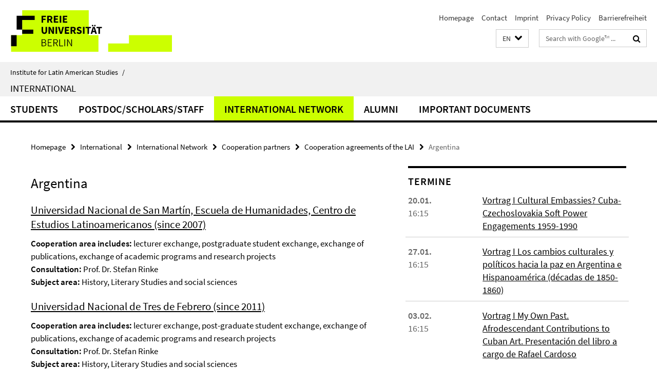

--- FILE ---
content_type: text/html; charset=utf-8
request_url: https://www.lai.fu-berlin.de/en/internationales/Netzwerke/Kooperationsabkommen/I_-Kooperationsvertraege-des-LAI/argentina.html
body_size: 7231
content:
<!DOCTYPE html><!-- rendered 2026-01-17 19:27:27 (UTC) --><html class="ltr" lang="en"><head><title>Argentina • International • Institute for Latin American Studies</title><!-- BEGIN Fragment default/25123017/views/head_meta/71199017/1705483205?205750:1823 -->
<meta charset="utf-8" /><meta content="IE=edge" http-equiv="X-UA-Compatible" /><meta content="width=device-width, initial-scale=1.0" name="viewport" /><meta content="authenticity_token" name="csrf-param" />
<meta content="xqD38bGFcizkJdEr0iJdguF/HcRckOZbm290KXrSHTE=" name="csrf-token" /><meta content="Argentina" property="og:title" /><meta content="website" property="og:type" /><meta content="https://www.lai.fu-berlin.de/en/internationales/Netzwerke/Kooperationsabkommen/I_-Kooperationsvertraege-des-LAI/argentina.html" property="og:url" /><!-- BEGIN Fragment default/25123017/views/open_graph_image/23219389/1768386410?225445:20011 -->
<!-- END Fragment default/25123017/views/open_graph_image/23219389/1768386410?225445:20011 -->
<meta content="index,follow" name="robots" /><meta content="2016-12-05" name="dc.date" /><meta content="Argentina" name="dc.name" /><meta content="DE-BE" name="geo.region" /><meta content="Berlin" name="geo.placename" /><meta content="52.448131;13.286102" name="geo.position" /><link href="https://www.lai.fu-berlin.de/en/internationales/Netzwerke/Kooperationsabkommen/I_-Kooperationsvertraege-des-LAI/argentina.html" rel="canonical" /><!-- BEGIN Fragment default/25123017/views/favicon/23219389/1768386410?152845:72019 -->
<link href="/assets/default2/favicon-12a6f1b0e53f527326498a6bfd4c3abd.ico" rel="shortcut icon" /><!-- END Fragment default/25123017/views/favicon/23219389/1768386410?152845:72019 -->
<!-- BEGIN Fragment default/25123017/head/rss/false/23289230/1708341535?222213:22003 -->
<!-- END Fragment default/25123017/head/rss/false/23289230/1708341535?222213:22003 -->
<!-- END Fragment default/25123017/views/head_meta/71199017/1705483205?205750:1823 -->
<!-- BEGIN Fragment default/25123017/head/assets/23219389/1768386410/?112657:86400 -->
<link href="/assets/default2/lai_application-part-1-841e7928a8.css" media="all" rel="stylesheet" type="text/css" /><link href="/assets/default2/lai_application-part-2-da0e27bfab.css" media="all" rel="stylesheet" type="text/css" /><script src="/assets/default2/application-781670a880dd5cd1754f30fcf22929cb.js" type="text/javascript"></script><!--[if lt IE 9]><script src="/assets/default2/html5shiv-d11feba7bd03bd542f45c2943ca21fed.js" type="text/javascript"></script><script src="/assets/default2/respond.min-31225ade11a162d40577719d9a33d3ee.js" type="text/javascript"></script><![endif]--><meta content="Rails Connector for Infopark CMS Fiona by Infopark AG (www.infopark.de); Version 6.8.2.36.82613853" name="generator" /><!-- END Fragment default/25123017/head/assets/23219389/1768386410/?112657:86400 -->
</head><body class="site-internationales layout-size-L"><div class="debug page" data-current-path="/en/internationales/Netzwerke/Kooperationsabkommen/I_-Kooperationsvertraege-des-LAI/argentina/"><a class="sr-only" href="#content">Springe direkt zu Inhalt </a><div class="horizontal-bg-container-header nocontent"><div class="container container-header"><header><!-- BEGIN Fragment default/25123017/header-part-1/23293411/1765793596/?134541:86400 -->
<a accesskey="O" id="seitenanfang"></a><a accesskey="H" href="https://www.fu-berlin.de/" hreflang="" id="fu-logo-link" title="Zur Startseite der Freien Universität Berlin"><svg id="fu-logo" version="1.1" viewBox="0 0 775 187.5" x="0" y="0"><defs><g id="fu-logo-elements"><g><polygon points="75 25 156.3 25 156.3 43.8 100 43.8 100 87.5 75 87.5 75 25"></polygon><polygon points="100 87.5 150 87.5 150 106.3 100 106.3 100 87.5"></polygon><polygon points="50 112.5 75 112.5 75 162.5 50 162.5 50 112.5"></polygon></g><g><path d="M187.5,25h19.7v5.9h-12.7v7.2h10.8v5.9h-10.8v12.2h-7.1V25z"></path><path d="M237.7,56.3l-7.1-12.5c3.3-1.5,5.6-4.4,5.6-9c0-7.4-5.4-9.7-12.1-9.7h-11.3v31.3h7.1V45h3.9l6,11.2H237.7z M219.9,30.6 h3.6c3.7,0,5.7,1,5.7,4.1c0,3.1-2,4.7-5.7,4.7h-3.6V30.6z"></path><path d="M242.5,25h19.6v5.9h-12.5v6.3h10.7v5.9h-10.7v7.2h13v5.9h-20.1V25z"></path><path d="M269,25h7.1v31.3H269V25z"></path><path d="M283.2,25h19.6v5.9h-12.5v6.3h10.7v5.9h-10.7v7.2h13v5.9h-20.1V25z"></path></g><g><path d="M427.8,72.7c2,0,3.4-1.4,3.4-3.4c0-1.9-1.4-3.4-3.4-3.4c-2,0-3.4,1.4-3.4,3.4C424.4,71.3,425.8,72.7,427.8,72.7z"></path><path d="M417.2,72.7c2,0,3.4-1.4,3.4-3.4c0-1.9-1.4-3.4-3.4-3.4c-2,0-3.4,1.4-3.4,3.4C413.8,71.3,415.2,72.7,417.2,72.7z"></path><path d="M187.5,91.8V75h7.1v17.5c0,6.1,1.9,8.2,5.4,8.2c3.5,0,5.5-2.1,5.5-8.2V75h6.8v16.8c0,10.5-4.3,15.1-12.3,15.1 C191.9,106.9,187.5,102.3,187.5,91.8z"></path><path d="M218.8,75h7.2l8.2,15.5l3.1,6.9h0.2c-0.3-3.3-0.9-7.7-0.9-11.4V75h6.7v31.3h-7.2L228,90.7l-3.1-6.8h-0.2 c0.3,3.4,0.9,7.6,0.9,11.3v11.1h-6.7V75z"></path><path d="M250.4,75h7.1v31.3h-7.1V75z"></path><path d="M261,75h7.5l3.8,14.6c0.9,3.4,1.6,6.6,2.5,10h0.2c0.9-3.4,1.6-6.6,2.5-10l3.7-14.6h7.2l-9.4,31.3h-8.5L261,75z"></path><path d="M291.9,75h19.6V81h-12.5v6.3h10.7v5.9h-10.7v7.2h13v5.9h-20.1V75z"></path><path d="M342.8,106.3l-7.1-12.5c3.3-1.5,5.6-4.4,5.6-9c0-7.4-5.4-9.7-12.1-9.7H318v31.3h7.1V95.1h3.9l6,11.2H342.8z M325.1,80.7 h3.6c3.7,0,5.7,1,5.7,4.1c0,3.1-2,4.7-5.7,4.7h-3.6V80.7z"></path><path d="M344.9,102.4l4.1-4.8c2.2,1.9,5.1,3.3,7.7,3.3c2.9,0,4.4-1.2,4.4-3c0-2-1.8-2.6-4.5-3.7l-4.1-1.7c-3.2-1.3-6.3-4-6.3-8.5 c0-5.2,4.6-9.3,11.1-9.3c3.6,0,7.4,1.4,10.1,4.1l-3.6,4.5c-2.1-1.6-4-2.4-6.5-2.4c-2.4,0-4,1-4,2.8c0,1.9,2,2.6,4.8,3.7l4,1.6 c3.8,1.5,6.2,4.1,6.2,8.5c0,5.2-4.3,9.7-11.8,9.7C352.4,106.9,348.1,105.3,344.9,102.4z"></path><path d="M373.9,75h7.1v31.3h-7.1V75z"></path><path d="M394.4,81h-8.6V75H410V81h-8.6v25.3h-7.1V81z"></path><path d="M429.2,106.3h7.5L426.9,75h-8.5l-9.8,31.3h7.2l1.9-7.4h9.5L429.2,106.3z M419.2,93.4l0.8-2.9c0.9-3.1,1.7-6.8,2.5-10.1 h0.2c0.8,3.3,1.7,7,2.5,10.1l0.7,2.9H419.2z"></path><path d="M443.6,81h-8.6V75h24.3V81h-8.6v25.3h-7.1V81z"></path></g><g><path d="M187.5,131.2h8.9c6.3,0,10.6,2.2,10.6,7.6c0,3.2-1.7,5.8-4.7,6.8v0.2c3.9,0.7,6.5,3.2,6.5,7.5c0,6.1-4.7,9.1-11.7,9.1 h-9.6V131.2z M195.7,144.7c5.8,0,8.1-2.1,8.1-5.5c0-3.9-2.7-5.4-7.9-5.4h-5.1v10.9H195.7z M196.5,159.9c5.7,0,9.1-2.1,9.1-6.6 c0-4.1-3.3-6-9.1-6h-5.8v12.6H196.5z"></path><path d="M215.5,131.2h17.6v2.8h-14.4v10.6h12.1v2.8h-12.1v12.3h14.9v2.8h-18.1V131.2z"></path><path d="M261.5,162.5l-8.2-14c4.5-0.9,7.4-3.8,7.4-8.7c0-6.3-4.4-8.6-10.7-8.6h-9.4v31.3h3.3v-13.7h6l7.9,13.7H261.5z M243.8,133.9h5.6c5.1,0,8,1.6,8,5.9c0,4.3-2.8,6.3-8,6.3h-5.6V133.9z"></path><path d="M267.4,131.2h3.3v28.5h13.9v2.8h-17.2V131.2z"></path><path d="M290.3,131.2h3.3v31.3h-3.3V131.2z"></path><path d="M302.6,131.2h3.4l12,20.6l3.4,6.4h0.2c-0.2-3.1-0.4-6.4-0.4-9.6v-17.4h3.1v31.3H321l-12-20.6l-3.4-6.4h-0.2 c0.2,3.1,0.4,6.2,0.4,9.4v17.6h-3.1V131.2z"></path></g></g></defs><g id="fu-logo-rects"></g><use x="0" xlink:href="#fu-logo-elements" y="0"></use></svg></a><script>"use strict";var svgFLogoObj = document.getElementById("fu-logo");var rectsContainer = svgFLogoObj.getElementById("fu-logo-rects");var svgns = "http://www.w3.org/2000/svg";var xlinkns = "http://www.w3.org/1999/xlink";function createRect(xPos, yPos) {  var rectWidth = ["300", "200", "150"];  var rectHeight = ["75", "100", "150"];  var rectXOffset = ["0", "100", "50"];  var rectYOffset = ["0", "75", "150"];  var x = rectXOffset[getRandomIntInclusive(0, 2)];  var y = rectYOffset[getRandomIntInclusive(0, 2)];  if (xPos == "1") {    x = x;  }  if (xPos == "2") {    x = +x + 193.75;  }  if (xPos == "3") {    x = +x + 387.5;  }  if (xPos == "4") {    x = +x + 581.25;  }  if (yPos == "1") {    y = y;  }  if (yPos == "2") {    y = +y + 112.5;  }  var cssClasses = "rectangle";  var rectColor = "#CCFF00";  var style = "fill: ".concat(rectColor, ";");  var rect = document.createElementNS(svgns, "rect");  rect.setAttribute("x", x);  rect.setAttribute("y", y);  rect.setAttribute("width", rectWidth[getRandomIntInclusive(0, 2)]);  rect.setAttribute("height", rectHeight[getRandomIntInclusive(0, 2)]);  rect.setAttribute("class", cssClasses);  rect.setAttribute("style", style);  rectsContainer.appendChild(rect);}function getRandomIntInclusive(min, max) {  min = Math.ceil(min);  max = Math.floor(max);  return Math.floor(Math.random() * (max - min + 1)) + min;}function makeGrid() {  for (var i = 1; i < 17; i = i + 1) {    if (i == "1") {      createRect("1", "1");    }    if (i == "2") {      createRect("2", "1");    }    if (i == "3") {      createRect("3", "1");    }    if (i == "5") {      createRect("1", "2");    }    if (i == "6") {      createRect("2", "2");    }    if (i == "7") {      createRect("3", "2");    }    if (i == "8") {      createRect("4", "2");    }  }}makeGrid();</script><a accesskey="H" href="https://www.fu-berlin.de/" hreflang="" id="fu-label-link" title="Zur Startseite der Freien Universität Berlin"><div id="fu-label-wrapper"><svg id="fu-label" version="1.1" viewBox="0 0 50 50" x="0" y="0"><defs><g id="fu-label-elements"><rect height="50" id="fu-label-bg" width="50"></rect><g><polygon points="19.17 10.75 36.01 10.75 36.01 14.65 24.35 14.65 24.35 23.71 19.17 23.71 19.17 10.75"></polygon><polygon points="24.35 23.71 34.71 23.71 34.71 27.6 24.35 27.6 24.35 23.71"></polygon><polygon points="13.99 28.88 19.17 28.88 19.17 39.25 13.99 39.25 13.99 28.88"></polygon></g></g></defs><use x="0" xlink:href="#fu-label-elements" y="0"></use></svg></div><div id="fu-label-text">Freie Universität Berlin</div></a><h1 class="hide">Institute for Latin American Studies</h1><hr class="hide" /><h2 class="sr-only">Service Navigation</h2><ul class="top-nav no-print"><li><a href="/en/index.html" rel="index" title="To the Homepage of: Institute for Latin American Studies">Homepage</a></li><li><a href="/en/kontakt/index.html" title="">Contact</a></li><li><a href="/en/impressum/index.html" title="">Imprint</a></li><li><a href="https://www.fu-berlin.de/en/datenschutz.html" title="">Privacy Policy</a></li><li><a href="https://www.fu-berlin.de/$REDIRECTS/barrierefreiheit.html" title="">Barrierefreiheit</a></li></ul><!-- END Fragment default/25123017/header-part-1/23293411/1765793596/?134541:86400 -->
<a class="services-menu-icon no-print"><div class="icon-close icon-cds icon-cds-wrong" style="display: none;"></div><div class="icon-menu"><div class="dot"></div><div class="dot"></div><div class="dot"></div></div></a><div class="services-search-icon no-print"><div class="icon-close icon-cds icon-cds-wrong" style="display: none;"></div><div class="icon-search fa fa-search"></div></div><div class="services no-print"><!-- BEGIN Fragment default/25123017/header/languages/23293411/1765793596/?204434:4027 -->
<div class="services-language dropdown"><div aria-haspopup="listbox" aria-label="Sprache auswählen" class="services-dropdown-button btn btn-default" id="lang" role="button"><span aria-label="English">EN</span><div class="services-dropdown-button-icon"><div class="fa fa-chevron-down services-dropdown-button-icon-open"></div><div class="fa fa-chevron-up services-dropdown-button-icon-close"></div></div></div><ul class="dropdown-menu dropdown-menu-right" role="listbox" tabindex="-1"><li role="option"><a class="fub-language-version" data-locale="de" href="#" hreflang="de" lang="de" title="Deutschsprachige Version">DE: Deutsch</a></li><li aria-disabled="true" aria-selected="true" class="disabled" role="option"><a href="#" lang="en" title="This page is an English version">EN: English</a></li><li role="option"><a class="fub-language-version" data-locale="es" href="#" hreflang="es" lang="es" title="La versión en Español de esta página">ES: Español</a></li><li role="option"><a class="fub-language-version" data-locale="pt" href="#" hreflang="pt" lang="pt" title="Versão em português">PT: Português</a></li></ul></div><!-- END Fragment default/25123017/header/languages/23293411/1765793596/?204434:4027 -->
<!-- BEGIN Fragment default/25123017/header-part-2/23293411/1765793596/?145759:86400 -->
<div class="services-search"><form action="/en/_search/index.html" class="fub-google-search-form" id="search-form" method="get" role="search"><input name="ie" type="hidden" value="UTF-8" /><label class="search-label" for="search-input">Search terms</label><input autocomplete="off" class="search-input" id="search-input" name="q" placeholder="Search with Google™ ..." title="Please enter search term here" type="text" /><button class="search-button" id="search_button" title="Search with Google™ ..." type="submit"><i class="fa fa-search"></i></button></form><div class="search-privacy-link"><a href="http://www.fu-berlin.de/en/redaktion/impressum/datenschutzhinweise#faq_06_externe_suche" title="Information about data transfer when using Google Search™">Information about data transfer when using Google Search™</a></div></div><!-- END Fragment default/25123017/header-part-2/23293411/1765793596/?145759:86400 -->
</div></header></div></div><div class="horizontal-bg-container-identity nocontent"><div class="container container-identity"><div class="identity closed"><i class="identity-text-parent-icon-close fa fa-angle-up no-print"></i><i class="identity-text-parent-icon-open fa fa-angle-down no-print"></i><div class="identity-text-parent no-print"><a class="identity-text-parent-first" href="/en/index.html" rel="index" title="To the Homepage of: ">Institute for Latin American Studies<span class="identity-text-separator">/</span></a></div><h2 class="identity-text-main"><a href="/en/internationales/index.html" title="To the Homepage of:  International">International</a></h2></div></div></div><!-- BEGIN Fragment default/25123017/navbar-wrapper-ajax/0/23293411/1765793596/?203727:3600 -->
<div class="navbar-wrapper cms-box-ajax-content" data-ajax-url="/en/internationales/index.html?comp=navbar&amp;irq=1&amp;pm=0"><nav class="main-nav-container no-print" style=""><div class="container main-nav-container-inner"><div class="main-nav-scroll-buttons" style="display:none"><div id="main-nav-btn-scroll-left" role="button"><div class="fa fa-angle-left"></div></div><div id="main-nav-btn-scroll-right" role="button"><div class="fa fa-angle-right"></div></div></div><div class="main-nav-toggle"><span class="main-nav-toggle-text">Menu</span><span class="main-nav-toggle-icon"><span class="line"></span><span class="line"></span><span class="line"></span></span></div><ul class="main-nav level-1" id="fub-main-nav"><li class="main-nav-item level-1 has-children" data-index="0" data-menu-item-path="#" data-menu-shortened="0"><a class="main-nav-item-link level-1" href="#" title="loading...">Students</a><div class="icon-has-children"><div class="fa fa-angle-right"></div><div class="fa fa-angle-down"></div><div class="fa fa-angle-up"></div></div><div class="container main-nav-parent level-2" style="display:none"><p style="margin: 20px;">loading... </p></div></li><li class="main-nav-item level-1 has-children" data-index="1" data-menu-item-path="#" data-menu-shortened="0"><a class="main-nav-item-link level-1" href="#" title="loading...">Postdoc/Scholars/Staff</a><div class="icon-has-children"><div class="fa fa-angle-right"></div><div class="fa fa-angle-down"></div><div class="fa fa-angle-up"></div></div><div class="container main-nav-parent level-2" style="display:none"><p style="margin: 20px;">loading... </p></div></li><li class="main-nav-item level-1 has-children" data-index="2" data-menu-item-path="#" data-menu-shortened="0"><a class="main-nav-item-link level-1" href="#" title="loading...">International Network</a><div class="icon-has-children"><div class="fa fa-angle-right"></div><div class="fa fa-angle-down"></div><div class="fa fa-angle-up"></div></div><div class="container main-nav-parent level-2" style="display:none"><p style="margin: 20px;">loading... </p></div></li><li class="main-nav-item level-1 has-children" data-index="3" data-menu-item-path="#" data-menu-shortened="0"><a class="main-nav-item-link level-1" href="#" title="loading...">Alumni</a><div class="icon-has-children"><div class="fa fa-angle-right"></div><div class="fa fa-angle-down"></div><div class="fa fa-angle-up"></div></div><div class="container main-nav-parent level-2" style="display:none"><p style="margin: 20px;">loading... </p></div></li><li class="main-nav-item level-1 has-children" data-index="4" data-menu-item-path="#" data-menu-shortened="0"><a class="main-nav-item-link level-1" href="#" title="loading...">Important documents</a><div class="icon-has-children"><div class="fa fa-angle-right"></div><div class="fa fa-angle-down"></div><div class="fa fa-angle-up"></div></div><div class="container main-nav-parent level-2" style="display:none"><p style="margin: 20px;">loading... </p></div></li></ul></div><div class="main-nav-flyout-global"><div class="container"></div><button id="main-nav-btn-flyout-close" type="button"><div id="main-nav-btn-flyout-close-container"><i class="fa fa-angle-up"></i></div></button></div></nav></div><script type="text/javascript">$(document).ready(function () { Luise.Navigation.init(); });</script><!-- END Fragment default/25123017/navbar-wrapper-ajax/0/23293411/1765793596/?203727:3600 -->
<div class="content-wrapper main horizontal-bg-container-main"><div class="container breadcrumbs-container nocontent"><div class="row"><div class="col-xs-12"><div class="box breadcrumbs no-print"><p class="hide">Path Navigation</p><ul class="fu-breadcrumb"><li><a href="/en/index.html">Homepage</a><i class="fa fa-chevron-right"></i></li><li><a href="/en/internationales/index.html">International</a><i class="fa fa-chevron-right"></i></li><li><a href="/en/internationales/Netzwerke/index.html">International Network</a><i class="fa fa-chevron-right"></i></li><li><a href="/en/internationales/Netzwerke/Kooperationsabkommen/index.html">Cooperation partners</a><i class="fa fa-chevron-right"></i></li><li><a href="/en/internationales/Netzwerke/Kooperationsabkommen/I_-Kooperationsvertraege-des-LAI/index.html">Cooperation agreements of the LAI</a><i class="fa fa-chevron-right"></i></li><li class="active">Argentina</li></ul></div></div></div></div><div class="container"><div class="row"><main class="col-m-7 print-full-width"><!--skiplink anchor: content--><div class="fub-content fub-fu_faq_dok"><a id="content"></a><div class="box box-standard-body box-standard-body-cms-7"><h1>Argentina</h1><!-- BEGIN Fragment default/25123017/content_media/71199017/1705483205/71199017/1705483205/?203728:601 -->
<!-- END Fragment default/25123017/content_media/71199017/1705483205/71199017/1705483205/?203728:601 -->
<div class="editor-content hyphens"><h3><a href="http://www.unsam.edu.ar/" target="_blank" title="UNSAM">Universidad Nacional de San Martín, Escuela de Humanidades, Centro de Estudios Latinoamericanos (since 2007)</a></h3>
<p><strong>Cooperation area includes:</strong> lecturer exchange, postgraduate student exchange, exchange of publications, exchange of academic programs and research projects<strong><br />Consultation:</strong> Prof. Dr. Stefan Rinke<br /> <strong>Subject area:</strong> History, Literary Studies and social sciences</p>
<h3><a href="http://untref.edu.ar/" target="_blank" title="UNTREF">Universidad Nacional de Tres de Febrero (since 2011)</a></h3>
<p><strong>Cooperation area includes:</strong> lecturer exchange, post-graduate student exchange, exchange of publications, exchange of academic programs and research projects<br /> <strong>Consultation:</strong> Prof. Dr. Stefan Rinke<br /> <strong>Subject area:</strong> History, Literary Studies and social sciences</p></div></div><noscript><div class="warning_box"><em class="mark-4">Please enable JavaScript in Your browser.</em></div></noscript></div></main><!-- BEGIN Fragment default/25123017/sidebar_subtree/71038790/1729677276/?203052:1801 -->
<aside class="col-m-5 sidebar-right no-print nocontent"><div class="row"><div class="col-l-11 col-l-offset-1"><div class="content-element"><!-- BEGIN Fragment default/25123017/fu_termin_ordner/5/d24b87bea6b745a219aa22cf05991fb3c847c671/23411708/1768213076/?201444:3600 -->
<div class="box box-event-list-v1 box-border box-events-cms-5"><h3 class="box-event-list-v1-headline">Termine</h3><div class="cms-box-ajax-content"><div class="events" data-ajax-url="/termine_lai/index.html?irq=1&amp;page=1"><div class="spinner events" style="display: none; width: 16px; padding: 20px;"><img alt="spinner" src="/assets/default2/spinner-39a0a2170912fd2acf310826322141db.gif" /></div><noscript><em class="mark-4">Zur Anzeige dieser Inhalte wird JavaScript benötigt.</em><p><a href="/termine_lai/index.html" title="Termine">Übersicht</a></p></noscript></div></div></div><!-- END Fragment default/25123017/fu_termin_ordner/5/d24b87bea6b745a219aa22cf05991fb3c847c671/23411708/1768213076/?201444:3600 -->
</div></div></div><div class="row"><div class="col-l-11 col-l-offset-1"><div class="content-element"><!-- BEGIN Fragment default/25123017/news-box-outer/23220636/1765372339/?204454:3600 -->
<div class="box box-news-list-v1 box-border box-news-cms-5"><h3 class="box-news-list-v1-headline">Aktuelles</h3><div class="news cms-box-ajax-content" data-ajax-url="/aktuelles/index.html?irq=1&amp;page=1"><div class="spinner news" style="display: none; width: 16px; padding: 20px;"><img alt="spinner" src="/assets/default2/spinner-39a0a2170912fd2acf310826322141db.gif" /></div><noscript><em class="mark-4">Zur Anzeige dieser Inhalte wird JavaScript benötigt.</em><p><a href="/aktuelles/index.html" title="Aktuelles">Übersicht</a></p></noscript></div></div><!-- END Fragment default/25123017/news-box-outer/23220636/1765372339/?204454:3600 -->
</div></div></div></aside><!-- END Fragment default/25123017/sidebar_subtree/71038790/1729677276/?203052:1801 -->
</div></div></div><!-- BEGIN Fragment default/25123017/footer/banners/23293411/1765793596/?203727:3600 -->
<div class="container container-bottom-banner"><div class="box box-bottom-banner box-bottom-banner-cms-EU-flag-Erasmus__vect_POS_fuer-CMS_1"><a href="http://ec.europa.eu/programmes/erasmus-plus/" class="box-bottom-banner-link" target="_blank"><picture data-adaptive-with="500"><source data-screen-size='-' srcset='/internationales/Media/Neue-Internationalisierung-HP/EU-flag-Erasmus__vect_POS_fuer-CMS_1.jpg?width=500 1x, /internationales/Media/Neue-Internationalisierung-HP/EU-flag-Erasmus__vect_POS_fuer-CMS_1.jpg?width=1000 2x, /internationales/Media/Neue-Internationalisierung-HP/EU-flag-Erasmus__vect_POS_fuer-CMS_1.jpg?width=2000 3x' ><img alt="Erasmus+" class="figure-img" data-image-obj-id="67936234" src="/internationales/Media/Neue-Internationalisierung-HP/EU-flag-Erasmus__vect_POS_fuer-CMS_1.jpg?width=500" /></picture></a></div><div class="box box-bottom-banner box-bottom-banner-cms-logo_daad_2"><a href="https://www.daad.de/de/" class="box-bottom-banner-link" target="_blank"><picture data-adaptive-with="500"><source data-screen-size='-' srcset='/internationales/Media/Neue-Internationalisierung-HP/logo_daad_2.png?width=500 1x, /internationales/Media/Neue-Internationalisierung-HP/logo_daad_2.png?width=1000 2x, /internationales/Media/Neue-Internationalisierung-HP/logo_daad_2.png?width=2000 3x' ><img alt="logo_daad_2" class="figure-img" data-image-obj-id="68781515" src="/internationales/Media/Neue-Internationalisierung-HP/logo_daad_2.png?width=500" /></picture></a></div><div class="box box-bottom-banner box-bottom-banner-cms-banner_dfg"><a href="http://www.dfg.de/" class="box-bottom-banner-link" target="_blank"><picture data-adaptive-with="500"><source data-screen-size='-' srcset='/internationales/Media/Neue-Internationalisierung-HP/banner_dfg.gif?width=500 1x, /internationales/Media/Neue-Internationalisierung-HP/banner_dfg.gif?width=1000 2x, /internationales/Media/Neue-Internationalisierung-HP/banner_dfg.gif?width=2000 3x' ><img alt="banner_dfg" class="figure-img" data-image-obj-id="67982169" src="/internationales/Media/Neue-Internationalisierung-HP/banner_dfg.gif?width=500" /></picture></a></div></div><!-- END Fragment default/25123017/footer/banners/23293411/1765793596/?203727:3600 -->
<div class="horizontal-bg-container-footer no-print nocontent"><footer><div class="container container-footer"><div class="row"><!-- BEGIN Fragment default/25123017/footer/col-2/23293411/1765793596/?203727:3600 -->
<div class="col-m-6 col-l-3"><div class="box"><h3 class="footer-section-headline">Service Navigation</h3><ul class="footer-section-list fa-ul"><li><a href="/en/index.html" rel="index" title="To the Homepage of: Institute for Latin American Studies"><i class="fa fa-li fa-chevron-right"></i>Homepage</a></li><li><a href="/en/kontakt/index.html" title=""><i class="fa fa-li fa-chevron-right"></i>Contact</a></li><li><a href="/en/impressum/index.html" title=""><i class="fa fa-li fa-chevron-right"></i>Imprint</a></li><li><a href="https://www.fu-berlin.de/en/datenschutz.html" title=""><i class="fa fa-li fa-chevron-right"></i>Privacy Policy</a></li><li><a href="https://www.fu-berlin.de/$REDIRECTS/barrierefreiheit.html" title=""><i class="fa fa-li fa-chevron-right"></i>Barrierefreiheit</a></li></ul></div></div><!-- END Fragment default/25123017/footer/col-2/23293411/1765793596/?203727:3600 -->
<div class="col-m-6 col-l-3"><div class="box"><h3 class="footer-section-headline">This Page</h3><ul class="footer-section-list fa-ul"><li><a href="#" onclick="javascript:self.print();return false;" rel="alternate" role="button" title="Print this page"><i class="fa fa-li fa-chevron-right"></i>Print</a></li><!-- BEGIN Fragment default/25123017/footer/col-4.rss/23293411/1765793596/?203727:3600 -->
<!-- END Fragment default/25123017/footer/col-4.rss/23293411/1765793596/?203727:3600 -->
<!-- BEGIN Fragment default/25123017/footer/col-4.languages/23293411/1765793596/?203727:3600 -->
<li><a class="fub-language-version" data-locale="en" href="/en/internationales/index.html?irq=0&amp;next=de" hreflang="de" lang="de" title="Deutschsprachige Version"><i class="fa fa-li fa-chevron-right"></i>Deutsch</a></li><li><a class="fub-language-version" data-locale="en" href="/en/internationales/index.html?irq=0&amp;next=es" hreflang="es" lang="es" title="La versión en Español de esta página"><i class="fa fa-li fa-chevron-right"></i>Español</a></li><li><a class="fub-language-version" data-locale="en" href="/en/internationales/index.html?irq=0&amp;next=pt" hreflang="pt" lang="pt" title="Versão em português"><i class="fa fa-li fa-chevron-right"></i>Português</a></li><!-- END Fragment default/25123017/footer/col-4.languages/23293411/1765793596/?203727:3600 -->
</ul></div></div><div class="clearfix visible-m"></div></div></div><div class="container container-seal"><div class="row"><div class="col-xs-12"><img alt="The Seal of the Freie Universität Berlin" id="fu-seal" src="/assets/default2/fu-siegel-web-schwarz-684a4d11be3c3400d8906a344a77c9a4.png" /><div id="fu-seal-description">The Latin words veritas, justitia, and libertas, which frame the seal of Freie Universität Berlin, stand for the values that have defined the academic ethos of Freie Universität since its founding in December 1948.</div></div></div></div></footer></div><script src="/assets/default2/henry-55a2f6b1df7f8729fca2d550689240e9.js" type="text/javascript"></script></div></body></html>

--- FILE ---
content_type: text/html; charset=utf-8
request_url: https://www.lai.fu-berlin.de/en/internationales/index.html?comp=navbar&irq=1&pm=0
body_size: 2841
content:
<!-- BEGIN Fragment default/25123017/navbar-wrapper/23293411/1765793596/?205729:1800 -->
<!-- BEGIN Fragment default/25123017/navbar/4fb6a874744792b476eee57657e661eedc9c064b/?202729:86400 -->
<nav class="main-nav-container no-print nocontent" style="display: none;"><div class="container main-nav-container-inner"><div class="main-nav-scroll-buttons" style="display:none"><div id="main-nav-btn-scroll-left" role="button"><div class="fa fa-angle-left"></div></div><div id="main-nav-btn-scroll-right" role="button"><div class="fa fa-angle-right"></div></div></div><div class="main-nav-toggle"><span class="main-nav-toggle-text">Menu</span><span class="main-nav-toggle-icon"><span class="line"></span><span class="line"></span><span class="line"></span></span></div><ul class="main-nav level-1" id="fub-main-nav"><li class="main-nav-item level-1 has-children" data-index="0" data-menu-item-path="/en/internationales/Studierende" data-menu-shortened="0" id="main-nav-item-Studierende"><a class="main-nav-item-link level-1" href="/en/internationales/Studierende/index.html">Students</a><div class="icon-has-children"><div class="fa fa-angle-right"></div><div class="fa fa-angle-down"></div><div class="fa fa-angle-up"></div></div><div class="container main-nav-parent level-2" style="display:none"><a class="main-nav-item-link level-1" href="/en/internationales/Studierende/index.html"><span>Overview Students</span></a></div><ul class="main-nav level-2"><li class="main-nav-item level-2 has-children" data-menu-item-path="/en/internationales/Studierende/Studium-im-Ausland"><a class="main-nav-item-link level-2" href="/en/internationales/Studierende/Studium-im-Ausland/index.html">Going abroad!</a><div class="icon-has-children"><div class="fa fa-angle-right"></div><div class="fa fa-angle-down"></div><div class="fa fa-angle-up"></div></div><ul class="main-nav level-3"><li class="main-nav-item level-3 has-children" data-menu-item-path="/en/internationales/Studierende/Studium-im-Ausland/Erasmus_"><a class="main-nav-item-link level-3" href="/en/internationales/Studierende/Studium-im-Ausland/Erasmus_/index.html">Erasmus+</a><div class="icon-has-children"><div class="fa fa-angle-right"></div><div class="fa fa-angle-down"></div><div class="fa fa-angle-up"></div></div><ul class="main-nav level-4"><li class="main-nav-item level-4 " data-menu-item-path="/en/internationales/Studierende/Studium-im-Ausland/Erasmus_/Current-information"><a class="main-nav-item-link level-4" href="/en/internationales/Studierende/Studium-im-Ausland/Erasmus_/Current-information/index.html">Current information</a></li><li class="main-nav-item level-4 " data-menu-item-path="/en/internationales/Studierende/Studium-im-Ausland/Erasmus_/Erasmus_"><a class="main-nav-item-link level-4" href="/en/internationales/Studierende/Studium-im-Ausland/Erasmus_/Erasmus_/index.html">Erasmus+</a></li><li class="main-nav-item level-4 " data-menu-item-path="/en/internationales/Studierende/Studium-im-Ausland/Erasmus_/Incomings"><a class="main-nav-item-link level-4" href="/en/internationales/Studierende/Studium-im-Ausland/Erasmus_/Incomings/index.html">Incomings</a></li><li class="main-nav-item level-4 " data-menu-item-path="/en/internationales/Studierende/Studium-im-Ausland/Erasmus_/Outgoings"><a class="main-nav-item-link level-4" href="/en/internationales/Studierende/Studium-im-Ausland/Erasmus_/Outgoings/index.html">Outgoings</a></li><li class="main-nav-item level-4 " data-menu-item-path="/en/internationales/Studierende/Studium-im-Ausland/Erasmus_/Contact"><a class="main-nav-item-link level-4" href="/en/internationales/Studierende/Studium-im-Ausland/Erasmus_/Contact/index.html">Contact</a></li></ul></li><li class="main-nav-item level-3 " data-menu-item-path="/en/internationales/Studierende/Studium-im-Ausland/Direktaustausch"><a class="main-nav-item-link level-3" href="/en/internationales/Studierende/Studium-im-Ausland/Direktaustausch/index.html">Direct exchange programs with Latin America</a></li><li class="main-nav-item level-3 " data-menu-item-path="/en/internationales/Studierende/Studium-im-Ausland/Kooperationsabkommen"><a class="main-nav-item-link level-3" href="/en/internationales/Studierende/Studium-im-Ausland/Kooperationsabkommen/index.html">Cooperation agreements</a></li></ul></li><li class="main-nav-item level-2 " data-menu-item-path="/en/internationales/Studierende/Studium-am-Lai"><a class="main-nav-item-link level-2" href="/en/internationales/Studierende/Studium-am-Lai/index.html">Semester abroad at LAI</a></li><li class="main-nav-item level-2 " data-menu-item-path="/en/internationales/Studierende/FAQ"><a class="main-nav-item-link level-2" href="/en/internationales/Studierende/FAQ/index.html">FAQ</a></li><li class="main-nav-item level-2 " data-menu-item-path="/en/internationales/Studierende/Kontakt"><a class="main-nav-item-link level-2" href="/en/internationales/Studierende/Kontakt/index.html">Contact</a></li><li class="main-nav-item level-2 has-children" data-menu-item-path="/en/internationales/Studierende/PROMOTION"><a class="main-nav-item-link level-2" href="/en/internationales/Studierende/PROMOTION/index.html">Doctorate - PhD</a><div class="icon-has-children"><div class="fa fa-angle-right"></div><div class="fa fa-angle-down"></div><div class="fa fa-angle-up"></div></div><ul class="main-nav level-3"><li class="main-nav-item level-3 " data-menu-item-path="/en/internationales/Studierende/PROMOTION/Promovierende-der-FU"><a class="main-nav-item-link level-3" href="/en/internationales/Studierende/PROMOTION/Promovierende-der-FU/index.html">FUB doctoral candidates</a></li><li class="main-nav-item level-3 " data-menu-item-path="/en/internationales/Studierende/PROMOTION/Promovierende-aus-dem-Ausland"><a class="main-nav-item-link level-3" href="/en/internationales/Studierende/PROMOTION/Promovierende-aus-dem-Ausland/index.html">Doctoral candidates from foreign universities</a></li><li class="main-nav-item level-3 " data-menu-item-path="/en/internationales/Studierende/PROMOTION/FAQ"><a class="main-nav-item-link level-3" href="/en/internationales/Studierende/PROMOTION/FAQ/index.html">FAQ</a></li></ul></li></ul></li><li class="main-nav-item level-1 has-children" data-index="1" data-menu-item-path="/en/internationales/Forschende" data-menu-shortened="0" id="main-nav-item-Forschende"><a class="main-nav-item-link level-1" href="/en/internationales/Forschende/index.html">Postdoc/Scholars/Staff</a><div class="icon-has-children"><div class="fa fa-angle-right"></div><div class="fa fa-angle-down"></div><div class="fa fa-angle-up"></div></div><div class="container main-nav-parent level-2" style="display:none"><a class="main-nav-item-link level-1" href="/en/internationales/Forschende/index.html"><span>Overview Postdoc/Scholars/Staff</span></a></div><ul class="main-nav level-2"><li class="main-nav-item level-2 " data-menu-item-path="/en/internationales/Forschende/Beschaeftigte-ins-Ausland"><a class="main-nav-item-link level-2" href="/en/internationales/Forschende/Beschaeftigte-ins-Ausland/index.html">Administrative Staff abroad</a></li><li class="main-nav-item level-2 " data-menu-item-path="/en/internationales/Forschende/Forschende-ins-Ausland"><a class="main-nav-item-link level-2" href="/en/internationales/Forschende/Forschende-ins-Ausland/index.html">FUB scholars abroad</a></li><li class="main-nav-item level-2 " data-menu-item-path="/en/internationales/Forschende/Guests_Fellows"><a class="main-nav-item-link level-2" href="/en/internationales/Forschende/Guests_Fellows/index.html">Guests &amp; Fellows</a></li><li class="main-nav-item level-2 " data-menu-item-path="/en/internationales/Forschende/POSTDOC"><a class="main-nav-item-link level-2" href="/en/internationales/Forschende/POSTDOC/index.html">Postdoc</a></li><li class="main-nav-item level-2 " data-menu-item-path="/en/internationales/Forschende/Kontakt"><a class="main-nav-item-link level-2" href="/en/internationales/Forschende/Kontakt/index.html">Contact</a></li></ul></li><li class="main-nav-item level-1 has-children" data-index="2" data-menu-item-path="/en/internationales/Netzwerke" data-menu-shortened="0" id="main-nav-item-Netzwerke"><a class="main-nav-item-link level-1" href="/en/internationales/Netzwerke/index.html">International Network</a><div class="icon-has-children"><div class="fa fa-angle-right"></div><div class="fa fa-angle-down"></div><div class="fa fa-angle-up"></div></div><div class="container main-nav-parent level-2" style="display:none"><a class="main-nav-item-link level-1" href="/en/internationales/Netzwerke/index.html"><span>Overview International Network</span></a></div><ul class="main-nav level-2"><li class="main-nav-item level-2 " data-menu-item-path="/en/internationales/Netzwerke/Collaborative-Online-International-Learning"><a class="main-nav-item-link level-2" href="/en/internationales/Netzwerke/Collaborative-Online-International-Learning/index.html">Collaborative-Online-International-Learning (COIL)</a></li><li class="main-nav-item level-2 has-children" data-menu-item-path="/en/internationales/Netzwerke/Kooperationsabkommen"><a class="main-nav-item-link level-2" href="/en/internationales/Netzwerke/Kooperationsabkommen/index.html">Cooperation partners</a><div class="icon-has-children"><div class="fa fa-angle-right"></div><div class="fa fa-angle-down"></div><div class="fa fa-angle-up"></div></div><ul class="main-nav level-3"><li class="main-nav-item level-3 " data-menu-item-path="/en/internationales/Netzwerke/Kooperationsabkommen/I_-Kooperationsvertraege-des-LAI"><a class="main-nav-item-link level-3" href="/en/internationales/Netzwerke/Kooperationsabkommen/I_-Kooperationsvertraege-des-LAI/index.html">Cooperation agreements of the LAI</a></li><li class="main-nav-item level-3 " data-menu-item-path="/en/internationales/Netzwerke/Kooperationsabkommen/II_-Kooperationen-im-Rahmen-der-FU-Partnerschaften"><a class="main-nav-item-link level-3" href="/en/internationales/Netzwerke/Kooperationsabkommen/II_-Kooperationen-im-Rahmen-der-FU-Partnerschaften/index.html">Cooperations: FU-partnerships</a></li><li class="main-nav-item level-3 " data-menu-item-path="/en/internationales/Netzwerke/Kooperationsabkommen/III_-Kooperationen-im-Rahmen-von-Drittmittelprojekten"><a class="main-nav-item-link level-3" href="/en/internationales/Netzwerke/Kooperationsabkommen/III_-Kooperationen-im-Rahmen-von-Drittmittelprojekten/index.html">Cooperations: third party-funded projects</a></li><li class="main-nav-item level-3 " data-menu-item-path="/en/internationales/Netzwerke/Kooperationsabkommen/IV_-Kooperationen-im-Rahmen-von-Erasmus"><a class="main-nav-item-link level-3" href="/en/internationales/Netzwerke/Kooperationsabkommen/IV_-Kooperationen-im-Rahmen-von-Erasmus/index.html">Erasmus+ cooperations</a></li></ul></li><li class="main-nav-item level-2 " data-menu-item-path="/en/internationales/Netzwerke/Internationales-Studienreisen"><a class="main-nav-item-link level-2" href="/en/internationales/Netzwerke/Internationales-Studienreisen/index.html">International Study Visits</a></li><li class="main-nav-item level-2 has-children" data-menu-item-path="/en/internationales/Netzwerke/Strategische-Partnerschaften"><a class="main-nav-item-link level-2" href="/en/internationales/Netzwerke/Strategische-Partnerschaften/index.html">Strategische Partnerschaften</a><div class="icon-has-children"><div class="fa fa-angle-right"></div><div class="fa fa-angle-down"></div><div class="fa fa-angle-up"></div></div><ul class="main-nav level-3"><li class="main-nav-item level-3 has-children" data-menu-item-path="/en/internationales/Netzwerke/Strategische-Partnerschaften/International-Latin-American-Graduate-Network-_University-of-Oxford_"><a class="main-nav-item-link level-3" href="/en/internationales/Netzwerke/Strategische-Partnerschaften/International-Latin-American-Graduate-Network-_University-of-Oxford_/index.html">International Latin American Graduate Network (University of Oxford)</a><div class="icon-has-children"><div class="fa fa-angle-right"></div><div class="fa fa-angle-down"></div><div class="fa fa-angle-up"></div></div><ul class="main-nav level-4"><li class="main-nav-item level-4 " data-menu-item-path="/en/internationales/Netzwerke/Strategische-Partnerschaften/International-Latin-American-Graduate-Network-_University-of-Oxford_/Konferenzen-2022"><a class="main-nav-item-link level-4" href="/en/internationales/Netzwerke/Strategische-Partnerschaften/International-Latin-American-Graduate-Network-_University-of-Oxford_/Konferenzen-2022/index.html">Konferenz 2022</a></li><li class="main-nav-item level-4 " data-menu-item-path="/en/internationales/Netzwerke/Strategische-Partnerschaften/International-Latin-American-Graduate-Network-_University-of-Oxford_/Konferenzen-2023"><a class="main-nav-item-link level-4" href="/en/internationales/Netzwerke/Strategische-Partnerschaften/International-Latin-American-Graduate-Network-_University-of-Oxford_/Konferenzen-2023/index.html">Konferenz 2023</a></li><li class="main-nav-item level-4 " data-menu-item-path="/en/internationales/Netzwerke/Strategische-Partnerschaften/International-Latin-American-Graduate-Network-_University-of-Oxford_/Konferenzen-2024"><a class="main-nav-item-link level-4" href="/en/internationales/Netzwerke/Strategische-Partnerschaften/International-Latin-American-Graduate-Network-_University-of-Oxford_/Konferenzen-2024/index.html">Konferenz 2024</a></li><li class="main-nav-item level-4 " data-menu-item-path="/en/internationales/Netzwerke/Strategische-Partnerschaften/International-Latin-American-Graduate-Network-_University-of-Oxford_/Konferenzen-2025"><a class="main-nav-item-link level-4" href="/en/internationales/Netzwerke/Strategische-Partnerschaften/International-Latin-American-Graduate-Network-_University-of-Oxford_/Konferenzen-2025/index.html">Konferenz 2025</a></li></ul></li><li class="main-nav-item level-3 has-children" data-menu-item-path="/en/internationales/Netzwerke/Strategische-Partnerschaften/LAC"><a class="main-nav-item-link level-3" href="/en/internationales/Netzwerke/Strategische-Partnerschaften/LAC/index.html">Latin American Centre, University of Oxford</a><div class="icon-has-children"><div class="fa fa-angle-right"></div><div class="fa fa-angle-down"></div><div class="fa fa-angle-up"></div></div><ul class="main-nav level-4"><li class="main-nav-item level-4 " data-menu-item-path="/en/internationales/Netzwerke/Strategische-Partnerschaften/LAC/Gastaufenthalte"><a class="main-nav-item-link level-4" href="/en/internationales/Netzwerke/Strategische-Partnerschaften/LAC/Gastaufenthalte/index.html">Gastaufenthalte &amp; Austausch</a></li><li class="main-nav-item level-4 " data-menu-item-path="/en/internationales/Netzwerke/Strategische-Partnerschaften/LAC/Forschungsprojekte-_-Netzwerke"><a class="main-nav-item-link level-4" href="/en/internationales/Netzwerke/Strategische-Partnerschaften/LAC/Forschungsprojekte-_-Netzwerke/index.html">Research Projects &amp; Networks</a></li></ul></li><li class="main-nav-item level-3 has-children" data-menu-item-path="/en/internationales/Netzwerke/Strategische-Partnerschaften/UNAM"><a class="main-nav-item-link level-3" href="/en/internationales/Netzwerke/Strategische-Partnerschaften/UNAM/index.html">Universidad Nacional Autónoma de México</a><div class="icon-has-children"><div class="fa fa-angle-right"></div><div class="fa fa-angle-down"></div><div class="fa fa-angle-up"></div></div><ul class="main-nav level-4"><li class="main-nav-item level-4 " data-menu-item-path="/en/internationales/Netzwerke/Strategische-Partnerschaften/UNAM/Forschungskooperation"><a class="main-nav-item-link level-4" href="/en/internationales/Netzwerke/Strategische-Partnerschaften/UNAM/Forschungskooperation/index.html">Research Cooperation with the UNAM</a></li><li class="main-nav-item level-4 " data-menu-item-path="/en/internationales/Netzwerke/Strategische-Partnerschaften/UNAM/Lehrkooperation"><a class="main-nav-item-link level-4" href="/en/internationales/Netzwerke/Strategische-Partnerschaften/UNAM/Lehrkooperation/index.html">Teaching Cooperation between LAI and UNAM</a></li></ul></li></ul></li><li class="main-nav-item level-2 has-children" data-menu-item-path="/en/internationales/Netzwerke/Drittmittelprojekte"><a class="main-nav-item-link level-2" href="/en/internationales/Netzwerke/Drittmittelprojekte/index.html">Third party-funded projects</a><div class="icon-has-children"><div class="fa fa-angle-right"></div><div class="fa fa-angle-down"></div><div class="fa fa-angle-up"></div></div><ul class="main-nav level-3"><li class="main-nav-item level-3 " data-menu-item-path="/en/internationales/Netzwerke/Drittmittelprojekte/Affective-Societies"><a class="main-nav-item-link level-3" href="/en/internationales/Netzwerke/Drittmittelprojekte/Affective-Societies/index.html">Affective Societies</a></li><li class="main-nav-item level-3 " data-menu-item-path="/en/internationales/Netzwerke/Drittmittelprojekte/Food-for-Justice"><a class="main-nav-item-link level-3" href="/en/internationales/Netzwerke/Drittmittelprojekte/Food-for-Justice/index.html">Food for Justice</a></li><li class="main-nav-item level-3 " data-menu-item-path="/en/internationales/Netzwerke/Drittmittelprojekte/ForMove-2"><a class="main-nav-item-link level-3" href="/en/internationales/Netzwerke/Drittmittelprojekte/ForMove-2/index.html">ForMOVe 2</a></li><li class="main-nav-item level-3 " data-menu-item-path="/en/internationales/Netzwerke/Drittmittelprojekte/gumelab"><a class="main-nav-item-link level-3" href="/en/internationales/Netzwerke/Drittmittelprojekte/gumelab/index.html">GUMELAB</a></li><li class="main-nav-item level-3 " data-menu-item-path="/en/internationales/Netzwerke/Drittmittelprojekte/Immigration-Enforcement"><a class="main-nav-item-link level-3" href="/en/internationales/Netzwerke/Drittmittelprojekte/Immigration-Enforcement/index.html">Immigration Enforcement across the World</a></li><li class="main-nav-item level-3 " data-menu-item-path="/en/internationales/Netzwerke/Drittmittelprojekte/Maria-Sibylla-Merian-Centre-Latin-America"><a class="main-nav-item-link level-3" href="/en/internationales/Netzwerke/Drittmittelprojekte/Maria-Sibylla-Merian-Centre-Latin-America/index.html">Maria Sibylla Merian Centre Latin America</a></li><li class="main-nav-item level-3 " data-menu-item-path="/en/internationales/Netzwerke/Drittmittelprojekte/Minor-Cosmpolitanisms"><a class="main-nav-item-link level-3" href="/en/internationales/Netzwerke/Drittmittelprojekte/Minor-Cosmpolitanisms/index.html">Minor Cosmopolitanisms</a></li><li class="main-nav-item level-3 " data-menu-item-path="/en/internationales/Netzwerke/Drittmittelprojekte/Shared-Soundscapes"><a class="main-nav-item-link level-3" href="/en/internationales/Netzwerke/Drittmittelprojekte/Shared-Soundscapes/index.html">Shared Soundscapes/Paisajes Sonoros Compartidos</a></li><li class="main-nav-item level-3 " data-menu-item-path="/en/internationales/Netzwerke/Drittmittelprojekte/Temporalities-of-Future"><a class="main-nav-item-link level-3" href="/en/internationales/Netzwerke/Drittmittelprojekte/Temporalities-of-Future/index.html">Temporalities of Future</a></li><li class="main-nav-item level-3 " data-menu-item-path="/en/internationales/Netzwerke/Drittmittelprojekte/trAndeS"><a class="main-nav-item-link level-3" href="/en/internationales/Netzwerke/Drittmittelprojekte/trAndeS/index.html">trAndeS</a></li></ul></li><li class="main-nav-item level-2 has-children" data-menu-item-path="/en/internationales/Netzwerke/Abgeschlossene-Projekte"><a class="main-nav-item-link level-2" href="/en/internationales/Netzwerke/Abgeschlossene-Projekte/index.html">Concluded projects</a><div class="icon-has-children"><div class="fa fa-angle-right"></div><div class="fa fa-angle-down"></div><div class="fa fa-angle-up"></div></div><ul class="main-nav level-3"><li class="main-nav-item level-3 " data-menu-item-path="/en/internationales/Netzwerke/Abgeschlossene-Projekte/CDOH"><a class="main-nav-item-link level-3" href="/en/internationales/Netzwerke/Abgeschlossene-Projekte/CDOH/index.html">CDOH</a></li><li class="main-nav-item level-3 " data-menu-item-path="/en/internationales/Netzwerke/Abgeschlossene-Projekte/Carbiocial"><a class="main-nav-item-link level-3" href="/en/internationales/Netzwerke/Abgeschlossene-Projekte/Carbiocial/index.html">Carbiocial</a></li><li class="main-nav-item level-3 " data-menu-item-path="/en/internationales/Netzwerke/Abgeschlossene-Projekte/Deutsche-Polizeihilfe-fuer-Lateinamerika-_1949-1989__-Umfang_-Praxis-und-transnationale-Verflechtungen"><a class="main-nav-item-link level-3" href="/en/internationales/Netzwerke/Abgeschlossene-Projekte/Deutsche-Polizeihilfe-fuer-Lateinamerika-_1949-1989__-Umfang_-Praxis-und-transnationale-Verflechtungen/index.html">Deutsche Polizeihilfe für Lateinamerika (1949-1989): Umfang, Praxis und transnationale Verflechtungen</a></li><li class="main-nav-item level-3 " data-menu-item-path="/en/internationales/Netzwerke/Abgeschlossene-Projekte/ESIINE"><a class="main-nav-item-link level-3" href="/en/internationales/Netzwerke/Abgeschlossene-Projekte/ESIINE/index.html">ESIINE</a></li><li class="main-nav-item level-3 " data-menu-item-path="/en/internationales/Netzwerke/Abgeschlossene-Projekte/Entre-Espacios"><a class="main-nav-item-link level-3" href="/en/internationales/Netzwerke/Abgeschlossene-Projekte/Entre-Espacios/index.html">Entre-Espacios</a></li><li class="main-nav-item level-3 " data-menu-item-path="/en/internationales/Netzwerke/Abgeschlossene-Projekte/G-Net"><a class="main-nav-item-link level-3" href="/en/internationales/Netzwerke/Abgeschlossene-Projekte/G-Net/index.html">G-Net</a></li><li class="main-nav-item level-3 " data-menu-item-path="/en/internationales/Netzwerke/Abgeschlossene-Projekte/GLOCON"><a class="main-nav-item-link level-3" href="/en/internationales/Netzwerke/Abgeschlossene-Projekte/GLOCON/index.html">GLOCON</a></li><li class="main-nav-item level-3 " data-menu-item-path="/en/internationales/Netzwerke/Abgeschlossene-Projekte/Migration-and-Organized-Violence"><a class="main-nav-item-link level-3" href="/en/internationales/Netzwerke/Abgeschlossene-Projekte/Migration-and-Organized-Violence/index.html">Migration and Organized Violence</a></li><li class="main-nav-item level-3 " data-menu-item-path="/en/internationales/Netzwerke/Abgeschlossene-Projekte/Selbstzeugnisse-und-self-fashioning-in-der-kolonial-spanischen-Gesellschaft-in-der-Fruehen-Neuzeit"><a class="main-nav-item-link level-3" href="/en/internationales/Netzwerke/Abgeschlossene-Projekte/Selbstzeugnisse-und-self-fashioning-in-der-kolonial-spanischen-Gesellschaft-in-der-Fruehen-Neuzeit/index.html">Selbstzeugnisse und self fashioning in der kolonial spanischen Gesellschaft in der Frühen Neuzeit</a></li><li class="main-nav-item level-3 " data-menu-item-path="/en/internationales/Netzwerke/Abgeschlossene-Projekte/DesiguALdades"><a class="main-nav-item-link level-3" href="/en/internationales/Netzwerke/Abgeschlossene-Projekte/DesiguALdades/index.html">DesiguALdades</a></li><li class="main-nav-item level-3 " data-menu-item-path="/en/internationales/Netzwerke/Abgeschlossene-Projekte/MISEAL"><a class="main-nav-item-link level-3" href="/en/internationales/Netzwerke/Abgeschlossene-Projekte/MISEAL/index.html">MISEAL</a></li></ul></li></ul></li><li class="main-nav-item level-1" data-index="3" data-menu-item-path="/en/internationales/Alumni-Club" data-menu-shortened="0" id="main-nav-item-Alumni-Club"><a class="main-nav-item-link level-1" href="/en/internationales/Alumni-Club/index.html">Alumni</a></li><li class="main-nav-item level-1" data-index="4" data-menu-item-path="/en/internationales/Wichtige_Dokumente" data-menu-shortened="0" id="main-nav-item-Wichtige_Dokumente"><a class="main-nav-item-link level-1" href="/en/internationales/Wichtige_Dokumente/index.html">Important documents</a></li></ul></div><div class="main-nav-flyout-global"><div class="container"></div><button id="main-nav-btn-flyout-close" type="button"><div id="main-nav-btn-flyout-close-container"><i class="fa fa-angle-up"></i></div></button></div></nav><script type="text/javascript">$(document).ready(function () { Luise.Navigation.init(); });</script><!-- END Fragment default/25123017/navbar/4fb6a874744792b476eee57657e661eedc9c064b/?202729:86400 -->
<!-- END Fragment default/25123017/navbar-wrapper/23293411/1765793596/?205729:1800 -->


--- FILE ---
content_type: text/html; charset=utf-8
request_url: https://www.lai.fu-berlin.de/aktuelles/index.html?irq=1&page=1
body_size: 757
content:
<!-- BEGIN Fragment default/25123017/news-box-wrapper/1/23220636/1765372339/?202855:113 -->
<!-- BEGIN Fragment default/25123017/news-box/1/b7d38bd473b54a1bc0bdf3f8b5db078119dd284a/?205252:3600 -->
<a href="/aktuelles/infos/Intervention-in-Venezuela.html"><div class="box-news-list-v1-element"><p class="box-news-list-v1-title"><span>Medienbeiträge zur US-Intervention in Venezuela von Mitgliedern des LAI</span></p><p class="box-news-list-v1-date">15.01.2026</p></div></a><a href="/aktuelles/infos/stellenausschreibung_SHK-oekonomie.html"><div class="box-news-list-v1-element"><p class="box-news-list-v1-title"><span>1 Position Stud. Beschäftigte*r (m/w/d) 41 MoStd. befristet auf 2 Jahre</span></p><p class="box-news-list-v1-date">05.01.2026</p></div></a><a href="/aktuelles/infos/2025-kuerzungen.html"><div class="box-news-list-v1-element"><p class="box-news-list-v1-title"><span>Das LAI sagt Nein zu Kürzungen im Bildungsbereich</span></p><p class="box-news-list-v1-date">15.12.2025</p></div></a><div class="cms-box-prev-next-nav box-news-list-v1-nav"><a class="cms-box-prev-next-nav-overview box-news-list-v1-nav-overview" href="/aktuelles/index.html" rel="contents" role="button" title="Übersicht Aktuelles"><span class="icon-cds icon-cds-overview"></span></a><span class="cms-box-prev-next-nav-arrow-prev disabled box-news-list-v1-nav-arrow-prev" title="zurück blättern"><span class="icon-cds icon-cds-arrow-prev disabled"></span></span><span class="cms-box-prev-next-nav-pagination box-news-list-v1-pagination" title="Seite 1 von insgesamt 10 Seiten"> 1 / 10 </span><span class="cms-box-prev-next-nav-arrow-next box-news-list-v1-nav-arrow-next" data-ajax-url="/aktuelles/index.html?irq=1&amp;page=2" onclick="Luise.AjaxBoxNavigation.onClick(event, this)" rel="next" role="button" title="weiter blättern"><span class="icon-cds icon-cds-arrow-next"></span></span></div><!-- END Fragment default/25123017/news-box/1/b7d38bd473b54a1bc0bdf3f8b5db078119dd284a/?205252:3600 -->
<!-- END Fragment default/25123017/news-box-wrapper/1/23220636/1765372339/?202855:113 -->


--- FILE ---
content_type: text/html; charset=utf-8
request_url: https://www.lai.fu-berlin.de/termine_lai/index.html?irq=1&page=1
body_size: 898
content:
<!-- BEGIN Fragment default/25123017/events-wrapper/1//23411708/1768213076/?202820:59 -->
<!-- BEGIN Fragment default/25123017/events/1/d24b87bea6b745a219aa22cf05991fb3c847c671/23411708/1768213076/?210452:3600 -->
<!-- BEGIN Fragment default/25123017/events-box-wrapper/1/23411708/1768213076/?200551:59 -->
<!-- BEGIN Fragment default/25123017/events-box/solr/1/d24b87bea6b745a219aa22cf05991fb3c847c671/23411708/1768213076/?210452:3600 -->
<div class="box-event-list-v1-element row"><div class="box-event-list-v1-element-l col-m-4"><span class="box-event-list-v1-date">20.01.</span><span class="box-event-list-v1-time">16:15</span></div><div class="box-event-list-v1-element-r col-m-8"><a href="/termine_lai/coll-geschichte-brezinova.html" class="box-event-list-title" title="Vortrag I Cultural Embassies? Cuba-Czechoslovakia Soft Power Engagements 1959-1990">Vortrag I Cultural Embassies? Cuba-Czechoslovakia Soft Power Engagements 1959-1990</a></div></div><div class="box-event-list-v1-element row"><div class="box-event-list-v1-element-l col-m-4"><span class="box-event-list-v1-date">27.01.</span><span class="box-event-list-v1-time">16:15</span></div><div class="box-event-list-v1-element-r col-m-8"><a href="/termine_lai/coll-geschichte-zubizarreta.html" class="box-event-list-title" title="Vortrag I Los cambios culturales y políticos hacia la paz en Argentina e Hispanoamérica (décadas de 1850-1860)">Vortrag I Los cambios culturales y políticos hacia la paz en Argentina e Hispanoamérica (décadas de 1850-1860)</a></div></div><div class="box-event-list-v1-element row"><div class="box-event-list-v1-element-l col-m-4"><span class="box-event-list-v1-date">03.02.</span><span class="box-event-list-v1-time">16:15</span></div><div class="box-event-list-v1-element-r col-m-8"><a href="/termine_lai/coll-geschichte-garcia-yero-de-la-fuente.html" class="box-event-list-title" title="Vortrag I My Own Past. Afrodescendant Contributions to Cuban Art. Presentación del libro a cargo de Rafael Cardoso">Vortrag I My Own Past. Afrodescendant Contributions to Cuban Art. Presentación del libro a cargo de Rafael Cardoso</a></div></div><div class="cms-box-prev-next-nav box-event-list-v1-nav"><a class="cms-box-prev-next-nav-overview box-event-list-v1-nav-overview" href="/termine_lai/index.html" rel="contents" role="button" title="Übersicht Termine"><span class="icon-cds icon-cds-overview"></span></a><span class="cms-box-prev-next-nav-arrow-prev disabled box-event-list-v1-nav-arrow-prev" title="zurück blättern"><span class="icon-cds icon-cds-arrow-prev disabled"></span></span><span class="cms-box-prev-next-nav-pagination box-event-list-v1-pagination" title="Seite 1 von insgesamt 2 Seiten"> 1 / 2 </span><span class="cms-box-prev-next-nav-arrow-next box-event-list-v1-nav-arrow-next" data-ajax-url="/termine_lai/index.html?irq=1&amp;page=2" onclick="Luise.AjaxBoxNavigation.onClick(event, this)" rel="next" role="button" title="weiter blättern"><span class="icon-cds icon-cds-arrow-next"></span></span></div><!-- END Fragment default/25123017/events-box/solr/1/d24b87bea6b745a219aa22cf05991fb3c847c671/23411708/1768213076/?210452:3600 -->
<!-- END Fragment default/25123017/events-box-wrapper/1/23411708/1768213076/?200551:59 -->
<!-- END Fragment default/25123017/events/1/d24b87bea6b745a219aa22cf05991fb3c847c671/23411708/1768213076/?210452:3600 -->
<!-- END Fragment default/25123017/events-wrapper/1//23411708/1768213076/?202820:59 -->
